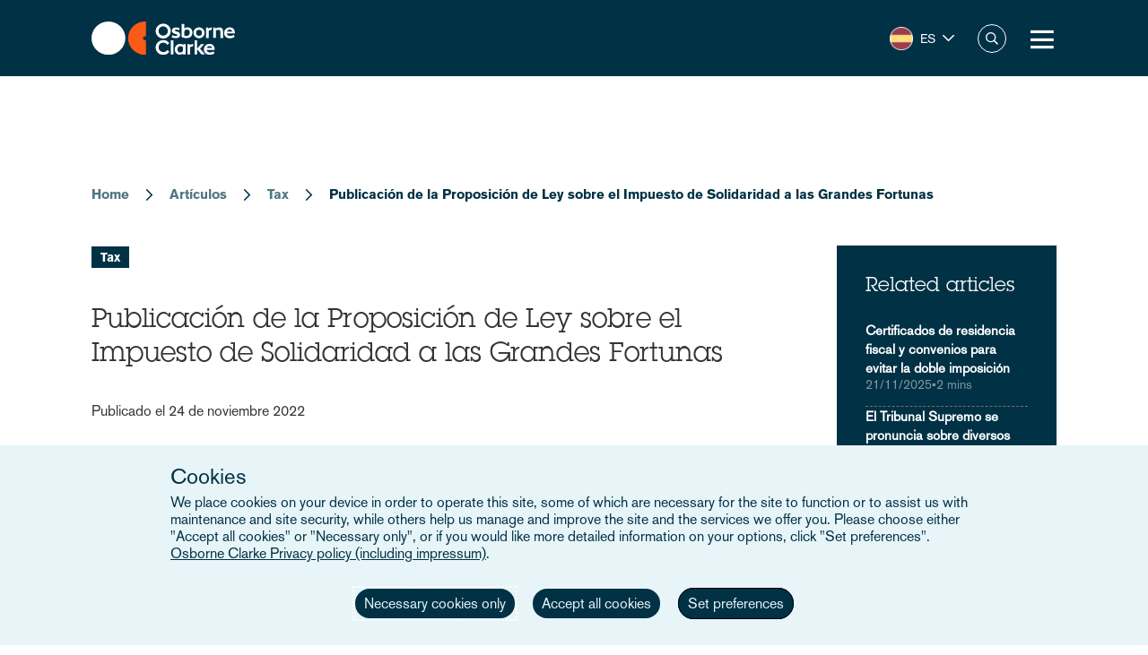

--- FILE ---
content_type: text/html; charset=UTF-8
request_url: https://www.osborneclarke.com/es/insights/publicacion-de-la-proposicion-de-ley-sobre-el-impuesto-de-solidaridad-las-grandes-fortunas
body_size: 17969
content:
<!DOCTYPE html>
<html lang="es" dir="ltr" prefix="content: http://purl.org/rss/1.0/modules/content/  dc: http://purl.org/dc/terms/  foaf: http://xmlns.com/foaf/0.1/  og: http://ogp.me/ns#  rdfs: http://www.w3.org/2000/01/rdf-schema#  schema: http://schema.org/  sioc: http://rdfs.org/sioc/ns#  sioct: http://rdfs.org/sioc/types#  skos: http://www.w3.org/2004/02/skos/core#  xsd: http://www.w3.org/2001/XMLSchema# ">
  <head>

    <meta charset="utf-8" />
<meta name="description" content="Este nuevo impuesto podría entrar en vigor antes del 31 de diciembre de 2022 y prevé recaudar hasta 1.500 millones de euros de acuerdo con las estimaciones del Gobierno de coalición." />
<link rel="canonical" href="https://www.osborneclarke.com/es/insights/publicacion-de-la-proposicion-de-ley-sobre-el-impuesto-de-solidaridad-las-grandes-fortunas" />
<meta name="robots" content="index, follow" />
<meta property="og:type" content="insights" />
<meta property="og:url" content="https://www.osborneclarke.com/es/insights/publicacion-de-la-proposicion-de-ley-sobre-el-impuesto-de-solidaridad-las-grandes-fortunas" />
<meta property="og:title" content="Publicación de la Proposición de Ley sobre el Impuesto de Solidaridad a las Grandes Fortunas" />
<meta property="og:description" content="Este nuevo impuesto podría entrar en vigor antes del 31 de diciembre de 2022 y prevé recaudar hasta 1.500 millones de euros de acuerdo con las estimaciones del Gobierno de coalición." />
<meta name="twitter:card" content="summary" />
<meta name="twitter:description" content="Este nuevo impuesto podría entrar en vigor antes del 31 de diciembre de 2022 y prevé recaudar hasta 1.500 millones de euros de acuerdo con las estimaciones del Gobierno de coalición." />
<meta name="twitter:site" content="@OsborneClarke" />
<meta name="twitter:title" content="Publicación de la Proposición de Ley sobre el Impuesto de Solidaridad a las Grandes Fortunas | Osborne Clarke" />
<meta name="google-site-verification" content="iPBiFPjPa_uhsNQ2BOqLNt5AxvhPeI1tLpFjBHhfSy4" />
<meta name="Generator" content="Drupal 11 (https://www.drupal.org)" />
<meta name="MobileOptimized" content="width" />
<meta name="HandheldFriendly" content="true" />
<meta name="viewport" content="width=device-width, initial-scale=1.0" />
<meta property="og:image" content="https://www.osborneclarke.com/themes/custom/osborneclarke/assets/images/OC_Logo.png" />
<meta property="og:image:url" content="https://www.osborneclarke.com/themes/custom/osborneclarke/assets/images/OC_Logo.png" />
<meta property="og:image:secure_url" content="https://www.osborneclarke.com/themes/custom/osborneclarke/assets/images/OC_Logo.png" />
<meta property="og:image:width" content="381" />
<meta property="og:image:height" content="123" />
<meta property="og:image:type" content="image/png" />
<script type="application/ld+json">{
    "@context": "https://schema.org",
    "@type": "Organization",
    "@id": "Osborne Clarke International Legal Practice",
    "name": "Osborne Clarke",
    "legalName": "Osborne Clarke LLP",
    "url": "https://www.osborneclarke.com",
    "logo": "https://www.osborneclarke.com/themes/custom/osborneclarke/assets/images/osborne_clarke_logo_sq_112.jpg",
    "description": "Osborne Clarke is an international law firm with offices across Europe, Asia and the US, helping clients succeed in tomorrow’s world.",
    "foundingDate": "1748",
    "contactPoint": [
        {
            "@type": "ContactPoint",
            "contactType": "customer service",
            "telephone": "+44 20 7105 7000",
            "areaServed": "GB",
            "availableLanguage": [
                "en"
            ]
        }
    ],
    "sameAs": [
        "https://www.linkedin.com/company/osborne-clarke/",
        "Osborne Clarke - an international legal practice",
        "Osborne Clarke (@OsborneClarke) on X"
    ]
}</script>
<script type="application/ld+json">{
    "@context": "https://schema.org",
    "@type": "NewsArticle",
    "mainEntityOfPage": {
        "@type": "WebPage",
        "@id": "https://www.osborneclarke.com/es/insights/publicacion-de-la-proposicion-de-ley-sobre-el-impuesto-de-solidaridad-las-grandes-fortunas"
    },
    "headline": "Publicación de la Proposición de Ley sobre el Impuesto de Solidaridad a las Grandes Fortunas",
    "description": "Se hace público el texto del nuevo Impuesto de Solidaridad a las Grandes Fortunas que los grupos parlamentarios socialista y de Unidas Podemos presentaron el 10 de noviembre de 2022 a través de varias enmiendas conjuntas a la Proposición de Ley por la cual se están tramitando en el Congreso de los Diputados los nuevos gravámenes extraordinarios a banca y energéticas.",
    "inLanguage": "es",
    "keywords": [
        "Tax"
    ],
    "image": [],
    "publisher": {
        "@type": "Organization",
        "name": "Osborne Clarke",
        "url": "https://www.osborneclarke.com",
        "logo": {
            "@type": "ImageObject",
            "url": "https://www.osborneclarke.com/themes/custom/osborneclarke/assets/images/osborne_clarke_logo_sq_112.jpg",
            "width": 112,
            "height": 112
        }
    },
    "datePublished": "2022-11-24T08:48:03+00:00",
    "dateModified": "2022-11-29T08:42:02+00:00",
    "wordCount": 1927,
    "about": "Tax"
}</script>
<link rel="icon" href="/themes/custom/osborneclarke/assets/images/icon.png" type="image/png" />
<link rel="alternate" hreflang="en" href="https://www.osborneclarke.com/insights/spain-publishes-bill-solidarity-tax-large-fortunes" />
<link rel="alternate" hreflang="es" href="https://www.osborneclarke.com/es/insights/publicacion-de-la-proposicion-de-ley-sobre-el-impuesto-de-solidaridad-las-grandes-fortunas" />
<script>window.a2a_config=window.a2a_config||{};a2a_config.callbacks=[];a2a_config.overlays=[];a2a_config.templates={};</script>

    <title>Publicación de la Proposición de Ley sobre el Impuesto de Solidaridad a las Grandes Fortunas | Osborne Clarke</title>


    <link rel="stylesheet" media="all" href="/sites/default/assets/css/css_99MSXAWtJk54Pr2O6oefIG1aPFYTnuKZHCwcmwRh460.css?delta=0&amp;language=es&amp;theme=osborneclarke&amp;include=[base64]" />
<link rel="stylesheet" media="all" href="/sites/default/assets/css/css_lh9sN29a9UWJeEmFPmw-uEXqSnLU-9I2oGfC9dRdtoM.css?delta=1&amp;language=es&amp;theme=osborneclarke&amp;include=[base64]" />

    
  </head>
  <body class="page-node-18773 page-node-insights alias--insights-publicacion-de-la-proposicion-de-ley-sobre-el-impuesto-de-solidaridad-las-grandes-fortunas">
        <a href="#main-content" class="visually-hidden focusable">
      Skip to main content
    </a>
    
      <div class="dialog-off-canvas-main-canvas" data-off-canvas-main-canvas>
    <div class="layout-container">
    <div class="OR1__white-background"></div>
    <div class="site-messages">
        <div class="nl-tracking">
            

<div>
    
    
                <div class="MO52" style="background-color: #75B39D">
        <div class="gw">
            <div class="gs MO52__container">
                <div class="MO52__image-wrapper">
                    <img src="/themes/custom/osborneclarke/assets/images/FW_IT_communications.png" alt="" class="MO52__image">
                </div>
                <div class="MO52__content">
                    <div class="MO52__title">Connect with one of our Dutch experts</div>
                    <div class="MO52__content__image-wrapper">
                        <img src="" alt="" class="MO52__image">
                    </div>
                </div>
                                    <div class="MO52__link">
                        <a
                            href="/lawyers?location=6395"
                            class="button transparent primary icon--chevron-right icon-after"
                            
                        >Get in touch</a>
                    </div>
                            </div>
        </div>
    </div>
    </div>
        </div>
            </div>

    
<header class="OR1" role="banner">
    <div class="OR1__main-header">
        <div class="gw">
            <div class="gs OR1__header-container">
                <div class="gr OR1__header-grid">
                    <div class="OR1__left-content">
                        <a title="Osborne Clarke" href="/es/locations/spain" class="OR1__header-logo">
                        <img src='/themes/custom/osborneclarke/assets/images/logo.svg' alt="Osborne Clarke">
                        </a>
                    </div>
                    <div class="OR1__right-content">
                        <div class="OR1__main-menu__container">
                                    

<div data-block-plugin-id="tb_megamenu_menu_block:main" class="MO81">
           <style type="text/css">
  .tbm.animate .tbm-item > .tbm-submenu, .tbm.animate.slide .tbm-item > .tbm-submenu > div {
    transition-delay: 0ms;  -webkit-transition-delay: 0ms;  -ms-transition-delay: 0ms;  -o-transition-delay: 0ms;  transition-duration: 700ms;  -webkit-transition-duration: 700ms;  -ms-transition-duration: 700ms;  -o-transition-duration: 700ms;
  }
</style>
<nav  class="tbm tbm-main tbm-arrows animate fading" id="8cdd109e-d14f-4409-9ca3-534f109ea346" data-breakpoint="1280" data-duration="700" data-delay="0" aria-label="main navigation">
      <button class="tbm-button" type="button" aria-label="Toggle Menu Button">
      <span class="tbm-button-container">
        <span></span>
        <span></span>
        <span></span>
        <span></span>
      </span>
    </button>
    <div class="tbm-collapse ">
    <ul  class="tbm-nav level-0 items-8" >
        <li  class="tbm-item level-1" aria-level="1" >
      <div class="tbm-link-container">
            <a href="/es/lawyers"  class="tbm-link level-1">
                People
          </a>
            </div>
    
</li>

          <li  class="tbm-item level-1 tbm-left tbm-item--has-dropdown" aria-level="1" >
      <div class="tbm-link-container">
            <span class="tbm-link level-1 no-link tbm-toggle" tabindex="0" aria-expanded="false">
                Expertise
          </span>
                <button class="tbm-submenu-toggle always-show"><span class="visually-hidden">Toggle submenu</span></button>
          </div>
    <div  class="tbm-submenu tbm-item-child">
      <div  class="tbm-row">
      <div  class="tbm-column span4">
  <div class="tbm-column-inner">
               <ul  class="tbm-subnav level-1 items-4">
        <li  class="tbm-item level-2 tbm-group" aria-level="2" >
      <div class="tbm-link-container">
            <a href="/es/node/22953"  class="tbm-link level-2 tbm-group-title" aria-expanded="false" target="_self">
                What our clients are talking about
          </a>
            </div>
    <div  class="tbm-group-container tbm-item-child">
      <div  class="tbm-row">
      <div  class="tbm-column span12">
  <div class="tbm-column-inner">
               <ul  class="tbm-subnav level-2 items-11">
        <li  class="tbm-item level-3" aria-level="3" >
      <div class="tbm-link-container">
            <a href="https://www.osborneclarke.com/what-our-clients-are-talking-about/succeeding-artificial-intelligence"  class="tbm-link level-3">
                Artificial intelligence
          </a>
            </div>
    
</li>

        <li  class="tbm-item level-3" aria-level="3" >
      <div class="tbm-link-container">
            <a href="https://www.osborneclarke.com/carbon-markets-natural-capital"  class="tbm-link level-3">
                Carbon markets and natural capital
          </a>
            </div>
    
</li>

        <li  class="tbm-item level-3" aria-level="3" >
      <div class="tbm-link-container">
            <a href="/es/node/26842"  class="tbm-link level-3">
                Data centres
          </a>
            </div>
    
</li>

        <li  class="tbm-item level-3" aria-level="3" >
      <div class="tbm-link-container">
            <a href="https://www.osborneclarke.com/what-our-clients-are-talking-about/digital-regulation"  class="tbm-link level-3">
                Digital regulation
          </a>
            </div>
    
</li>

        <li  class="tbm-item level-3" aria-level="3" >
      <div class="tbm-link-container">
            <a href="/es/node/25651"  class="tbm-link level-3">
                E-mobility
          </a>
            </div>
    
</li>

        <li  class="tbm-item level-3" aria-level="3" >
      <div class="tbm-link-container">
            <a href="/es/node/25387"  class="tbm-link level-3">
                Future foods
          </a>
            </div>
    
</li>

        <li  class="tbm-item level-3" aria-level="3" >
      <div class="tbm-link-container">
            <a href="https://www.osborneclarke.com/what-our-clients-are-talking-about/green-hydrogen"  class="tbm-link level-3">
                Green hydrogen
          </a>
            </div>
    
</li>

        <li  class="tbm-item level-3" aria-level="3" >
      <div class="tbm-link-container">
            <a href="https://www.osborneclarke.com/what-our-clients-are-talking-about/managing-greenwashing-risk"  class="tbm-link level-3">
                Greenwashing
          </a>
            </div>
    
</li>

        <li  class="tbm-item level-3" aria-level="3" >
      <div class="tbm-link-container">
            <a href="https://www.osborneclarke.com/what-our-clients-are-talking-about/optimising-logistics"  class="tbm-link level-3">
                Logistics
          </a>
            </div>
    
</li>

        <li  class="tbm-item level-3" aria-level="3" >
      <div class="tbm-link-container">
            <a href="https://www.osborneclarke.com/what-our-clients-are-talking-about/future-proofing-supply-chains"  class="tbm-link level-3">
                Supply chains
          </a>
            </div>
    
</li>

        <li  class="tbm-item level-3" aria-level="3" >
      <div class="tbm-link-container">
            <a href="https://www.osborneclarke.com/what-our-clients-are-talking-about"  class="tbm-link level-3">
                What our clients are talking about - Overview
          </a>
            </div>
    
</li>

  </ul>

      </div>
</div>

  </div>

  </div>

</li>

        <li  class="tbm-item level-2 tbm-group" aria-level="2" >
      <div class="tbm-link-container">
            <a href="/es/services"  class="tbm-link level-2 tbm-group-title" aria-expanded="false">
                Services
          </a>
            </div>
    <div  class="tbm-group-container tbm-item-child">
      <div  class="tbm-row">
      <div  class="tbm-column span12">
  <div class="tbm-column-inner">
               <ul  class="tbm-subnav level-2 items-15">
        <li  class="tbm-item level-3" aria-level="3" >
      <div class="tbm-link-container">
            <a href="/es/services/banking-and-finance"  class="tbm-link level-3">
                Banking and finance
          </a>
            </div>
    
</li>

        <li  class="tbm-item level-3" aria-level="3" >
      <div class="tbm-link-container">
            <a href="/es/services/commercial"  class="tbm-link level-3">
                Commercial
          </a>
            </div>
    
</li>

        <li  class="tbm-item level-3" aria-level="3" >
      <div class="tbm-link-container">
            <a href="/es/services/competition-and-antitrust-trade"  class="tbm-link level-3">
                Competition, antitrust and trade
          </a>
            </div>
    
</li>

        <li  class="tbm-item level-3" aria-level="3" >
      <div class="tbm-link-container">
            <a href="/es/services/corporate"  class="tbm-link level-3">
                Corporate
          </a>
            </div>
    
</li>

        <li  class="tbm-item level-3" aria-level="3" >
      <div class="tbm-link-container">
            <a href="/es/services/dispute-resolution"  class="tbm-link level-3">
                Dispute resolution
          </a>
            </div>
    
</li>

        <li  class="tbm-item level-3" aria-level="3" >
      <div class="tbm-link-container">
            <a href="/es/services/employment-and-pensions"  class="tbm-link level-3">
                Employment and pensions
          </a>
            </div>
    
</li>

        <li  class="tbm-item level-3" aria-level="3" >
      <div class="tbm-link-container">
            <a href="/es/services/esg-environmental-social-and-governance"  class="tbm-link level-3">
                ESG – Environmental, Social and Governance
          </a>
            </div>
    
</li>

        <li  class="tbm-item level-3" aria-level="3" >
      <div class="tbm-link-container">
            <a href="/es/services/infrastructure-services"  class="tbm-link level-3">
                Infrastructure services
          </a>
            </div>
    
</li>

        <li  class="tbm-item level-3" aria-level="3" >
      <div class="tbm-link-container">
            <a href="/es/services/intellectual-property"  class="tbm-link level-3">
                Intellectual property
          </a>
            </div>
    
</li>

        <li  class="tbm-item level-3" aria-level="3" >
      <div class="tbm-link-container">
            <a href="/es/services/it-and-data"  class="tbm-link level-3">
                IT and data
          </a>
            </div>
    
</li>

        <li  class="tbm-item level-3" aria-level="3" >
      <div class="tbm-link-container">
            <a href="/es/services/public-law"  class="tbm-link level-3">
                Public law
          </a>
            </div>
    
</li>

        <li  class="tbm-item level-3" aria-level="3" >
      <div class="tbm-link-container">
            <a href="/es/services/real-estate"  class="tbm-link level-3">
                Real estate
          </a>
            </div>
    
</li>

        <li  class="tbm-item level-3" aria-level="3" >
      <div class="tbm-link-container">
            <a href="/es/services/regulatory-and-compliance"  class="tbm-link level-3">
                Regulatory and compliance
          </a>
            </div>
    
</li>

        <li  class="tbm-item level-3" aria-level="3" >
      <div class="tbm-link-container">
            <a href="/es/services/tax"  class="tbm-link level-3">
                Tax
          </a>
            </div>
    
</li>

        <li  class="tbm-item level-3" aria-level="3" >
      <div class="tbm-link-container">
            <a href="/es/services"  class="tbm-link level-3">
                All Services
          </a>
            </div>
    
</li>

  </ul>

      </div>
</div>

  </div>

  </div>

</li>

        <li  class="tbm-item level-2 tbm-group" aria-level="2" >
      <div class="tbm-link-container">
            <a href="/es/sectors"  class="tbm-link level-2 tbm-group-title" aria-expanded="false">
                Sectors
          </a>
            </div>
    <div  class="tbm-group-container tbm-item-child">
      <div  class="tbm-row">
      <div  class="tbm-column span12">
  <div class="tbm-column-inner">
               <ul  class="tbm-subnav level-2 items-9">
        <li  class="tbm-item level-3" aria-level="3" >
      <div class="tbm-link-container">
            <a href="/es/sectors/energy-and-energy-transition"  class="tbm-link level-3">
                Energy and Energy Transition
          </a>
            </div>
    
</li>

        <li  class="tbm-item level-3" aria-level="3" >
      <div class="tbm-link-container">
            <a href="/es/sectors/financial-services"  class="tbm-link level-3">
                Financial Services
          </a>
            </div>
    
</li>

        <li  class="tbm-item level-3" aria-level="3" >
      <div class="tbm-link-container">
            <a href="/es/sectors/life-sciences-and-healthcare"  class="tbm-link level-3">
                Life Sciences and Healthcare
          </a>
            </div>
    
</li>

        <li  class="tbm-item level-3" aria-level="3" >
      <div class="tbm-link-container">
            <a href="/es/sectors/mobility-and-infrastructure"  class="tbm-link level-3">
                Mobility and Infrastructure
          </a>
            </div>
    
</li>

        <li  class="tbm-item level-3" aria-level="3" >
      <div class="tbm-link-container">
            <a href="/es/sectors/retail-and-consumer"  class="tbm-link level-3">
                Retail and Consumer 
          </a>
            </div>
    
</li>

        <li  class="tbm-item level-3" aria-level="3" >
      <div class="tbm-link-container">
            <a href="/es/sectors/technology-media-and-communications"  class="tbm-link level-3">
                Tech, Media and Comms
          </a>
            </div>
    
</li>

        <li  class="tbm-item level-3" aria-level="3" >
      <div class="tbm-link-container">
            <a href="/es/sectors/the-built-environment"  class="tbm-link level-3" title="The Built Environment">
                The Built Environment
          </a>
            </div>
    
</li>

        <li  class="tbm-item level-3" aria-level="3" >
      <div class="tbm-link-container">
            <a href="/es/sectors/workforce-solutions"  class="tbm-link level-3">
                Workforce Solutions
          </a>
            </div>
    
</li>

        <li  class="tbm-item level-3" aria-level="3" >
      <div class="tbm-link-container">
            <a href="/es/sectors"  class="tbm-link level-3">
                All sectors
          </a>
            </div>
    
</li>

  </ul>

      </div>
</div>

  </div>

  </div>

</li>

        <li  class="tbm-item level-2 tbm-group" aria-level="2" >
      <div class="tbm-link-container">
            <a href="/es/node/20098"  class="tbm-link level-2 tbm-group-title" aria-expanded="false">
                Transformation
          </a>
            </div>
    <div  class="tbm-group-container tbm-item-child">
      <div  class="tbm-row">
      <div  class="tbm-column span12">
  <div class="tbm-column-inner">
               <ul  class="tbm-subnav level-2 items-4">
        <li  class="tbm-item level-3" aria-level="3" >
      <div class="tbm-link-container">
            <a href="https://www.osborneclarke.com/transformation"  class="tbm-link level-3">
                Transformation drivers overview
          </a>
            </div>
    
</li>

        <li  class="tbm-item level-3" aria-level="3" >
      <div class="tbm-link-container">
            <a href="/es/transformation/digitalisation"  class="tbm-link level-3">
                Digitalisation
          </a>
            </div>
    
</li>

        <li  class="tbm-item level-3" aria-level="3" >
      <div class="tbm-link-container">
            <a href="/es/transformation/urban-dynamics"  class="tbm-link level-3">
                Urban Dynamics
          </a>
            </div>
    
</li>

        <li  class="tbm-item level-3" aria-level="3" >
      <div class="tbm-link-container">
            <a href="/es/transformation/decarbonisation"  class="tbm-link level-3">
                Decarbonisation
          </a>
            </div>
    
</li>

  </ul>

      </div>
</div>

  </div>

  </div>

</li>

  </ul>

      </div>
</div>

      <div  class="tbm-column span4">
  <div class="tbm-column-inner">
                 <div  class="tbm-block">
    <div class="block-inner">
      
    <div id="block-fixed-block-contentmenu-details-expertise" data-block-plugin-id="fixed_block_content:menu_details_expertise" class="MO79">
        <p class="MO79__title">Expertise</p>
        <p class="MO79__description">We combine legal expertise with sector understanding and insight into the transformational trends impacting businesses today – and tomorrow.</p>

            </div>

    </div>
  </div>

      </div>
</div>

      <div  class="tbm-column span4">
  <div class="tbm-column-inner">
                 <div  class="tbm-block">
    <div class="block-inner">
      
    <div id="block-fixed-block-contentmenu-featured-expertise" data-block-plugin-id="fixed_block_content:menu_featured_expertise" class="MO80">
        <a class="MO80__link" href="https://wave.osborneclarke.com">
            <p class="MO80__link-label">Read now</p>
            <img class="MO80__link-image" src="https://oc-static.poweredbyproctors.co.uk/public/images/25/06/11/MEGA-NAV-BANNER_OSB.DRW_.002-WAVE-side-crop-feature-menu.png?VersionId=eBKEQli_UzZK4FugAV_uaOuz1hCutdkc" alt="Wave - emerging legal trends in digitalisation" loading="lazy"/>
        </a>
    </div>

    </div>
  </div>

      </div>
</div>

  </div>

  </div>

</li>

        <li  class="tbm-item level-1" aria-level="1" >
      <div class="tbm-link-container">
            <a href="https://www.osborneclarke.com/solutions"  class="tbm-link level-1" title="Transforming relationships with shared technology">
                Osborne Clarke Solutions
          </a>
            </div>
    
</li>

          <li  class="tbm-item level-1 tbm-item--has-dropdown" aria-level="1" >
      <div class="tbm-link-container">
            <span class="tbm-link level-1 no-link tbm-toggle" tabindex="0" aria-expanded="false">
                Insights
          </span>
                <button class="tbm-submenu-toggle always-show"><span class="visually-hidden">Toggle submenu</span></button>
          </div>
    <div  class="tbm-submenu tbm-item-child">
      <div  class="tbm-row">
      <div  class="tbm-column span4">
  <div class="tbm-column-inner">
               <ul  class="tbm-subnav level-1 items-8">
        <li  class="tbm-item level-2" aria-level="2" >
      <div class="tbm-link-container">
            <a href="/es/node/33"  class="tbm-link level-2">
                Headlines
          </a>
            </div>
    
</li>

          <li  class="tbm-item level-2 tbm-group" aria-level="2" >
      <div class="tbm-link-container">
            <span class="tbm-link level-2 no-link tbm-group-title" tabindex="0" aria-expanded="false">
                Transformation
          </span>
            </div>
    <div  class="tbm-group-container tbm-item-child">
      <div  class="tbm-row">
      <div  class="tbm-column span12">
  <div class="tbm-column-inner">
               <ul  class="tbm-subnav level-2 items-3">
        <li  class="tbm-item level-3" aria-level="3" >
      <div class="tbm-link-container">
            <a href="/es/transformation/decarbonisation"  class="tbm-link level-3">
                Decarbonisation
          </a>
            </div>
    
</li>

        <li  class="tbm-item level-3" aria-level="3" >
      <div class="tbm-link-container">
            <a href="/es/transformation/digitalisation"  class="tbm-link level-3">
                Digitalisation
          </a>
            </div>
    
</li>

        <li  class="tbm-item level-3" aria-level="3" >
      <div class="tbm-link-container">
            <a href="/es/transformation/urban-dynamics"  class="tbm-link level-3">
                Urban Dynamics
          </a>
            </div>
    
</li>

  </ul>

      </div>
</div>

  </div>

  </div>

</li>

          <li  class="tbm-item level-2 tbm-group" aria-level="2" >
      <div class="tbm-link-container">
            <span class="tbm-link level-2 no-link tbm-group-title" tabindex="0" aria-expanded="false">
                Insights: sector
          </span>
            </div>
    <div  class="tbm-group-container tbm-item-child">
      <div  class="tbm-row">
      <div  class="tbm-column span12">
  <div class="tbm-column-inner">
               <ul  class="tbm-subnav level-2 items-8">
        <li  class="tbm-item level-3" aria-level="3" >
      <div class="tbm-link-container">
            <a href="/es/insights/sectors/energy-and-energy-transition"  class="tbm-link level-3">
                Energy and Energy Transition
          </a>
            </div>
    
</li>

        <li  class="tbm-item level-3" aria-level="3" >
      <div class="tbm-link-container">
            <a href="/es/insights/sectors/financial-services"  class="tbm-link level-3">
                Financial services
          </a>
            </div>
    
</li>

        <li  class="tbm-item level-3" aria-level="3" >
      <div class="tbm-link-container">
            <a href="/es/insights/sectors/life-sciences-and-healthcare"  class="tbm-link level-3">
                Life Sciences and Healthcare
          </a>
            </div>
    
</li>

        <li  class="tbm-item level-3" aria-level="3" >
      <div class="tbm-link-container">
            <a href="/es/insights/sectors/the-built-environment"  class="tbm-link level-3">
                The Built Environment
          </a>
            </div>
    
</li>

        <li  class="tbm-item level-3" aria-level="3" >
      <div class="tbm-link-container">
            <a href="/es/insights/sectors/retail-and-consumer"  class="tbm-link level-3">
                Retail and Consumer 
          </a>
            </div>
    
</li>

        <li  class="tbm-item level-3" aria-level="3" >
      <div class="tbm-link-container">
            <a href="/es/insights/sectors/technology-media-and-communications"  class="tbm-link level-3">
                Tech, Media and Comms
          </a>
            </div>
    
</li>

        <li  class="tbm-item level-3" aria-level="3" >
      <div class="tbm-link-container">
            <a href="/es/insights/sectors/mobility-and-infrastructure"  class="tbm-link level-3">
                Mobility and Infrastructure
          </a>
            </div>
    
</li>

        <li  class="tbm-item level-3" aria-level="3" >
      <div class="tbm-link-container">
            <a href="/es/insights/sectors/workforce-solutions"  class="tbm-link level-3">
                Workforce Solutions
          </a>
            </div>
    
</li>

  </ul>

      </div>
</div>

  </div>

  </div>

</li>

          <li  class="tbm-item level-2 tbm-group" aria-level="2" >
      <div class="tbm-link-container">
            <span class="tbm-link level-2 no-link tbm-group-title" tabindex="0" aria-expanded="false">
                Insights: service
          </span>
            </div>
    <div  class="tbm-group-container tbm-item-child">
      <div  class="tbm-row">
      <div  class="tbm-column span12">
  <div class="tbm-column-inner">
               <ul  class="tbm-subnav level-2 items-13">
        <li  class="tbm-item level-3" aria-level="3" >
      <div class="tbm-link-container">
            <a href="/es/insights/services/banking-and-finance"  class="tbm-link level-3">
                Banking and finance
          </a>
            </div>
    
</li>

        <li  class="tbm-item level-3" aria-level="3" >
      <div class="tbm-link-container">
            <a href="/es/insights/services/commercial"  class="tbm-link level-3">
                Commercial
          </a>
            </div>
    
</li>

        <li  class="tbm-item level-3" aria-level="3" >
      <div class="tbm-link-container">
            <a href="/es/insights/services/competition-and-antitrust-trade"  class="tbm-link level-3">
                Competition, antitrust and trade
          </a>
            </div>
    
</li>

        <li  class="tbm-item level-3" aria-level="3" >
      <div class="tbm-link-container">
            <a href="/es/insights/services/corporate"  class="tbm-link level-3">
                Corporate
          </a>
            </div>
    
</li>

        <li  class="tbm-item level-3" aria-level="3" >
      <div class="tbm-link-container">
            <a href="/es/insights/services/dispute-resolution"  class="tbm-link level-3">
                Dispute resolution
          </a>
            </div>
    
</li>

        <li  class="tbm-item level-3" aria-level="3" >
      <div class="tbm-link-container">
            <a href="/es/insights/services/employment-and-pensions"  class="tbm-link level-3">
                Employment and pensions
          </a>
            </div>
    
</li>

        <li  class="tbm-item level-3" aria-level="3" >
      <div class="tbm-link-container">
            <a href="/es/insights/services/esg-environmental-social-and-governance"  class="tbm-link level-3">
                ESG - Environmental, Social and Governance
          </a>
            </div>
    
</li>

        <li  class="tbm-item level-3" aria-level="3" >
      <div class="tbm-link-container">
            <a href="/es/insights/services/infrastructure-services"  class="tbm-link level-3">
                Infrastructure services
          </a>
            </div>
    
</li>

        <li  class="tbm-item level-3" aria-level="3" >
      <div class="tbm-link-container">
            <a href="/es/insights/services/intellectual-property"  class="tbm-link level-3">
                Intellectual property
          </a>
            </div>
    
</li>

        <li  class="tbm-item level-3" aria-level="3" >
      <div class="tbm-link-container">
            <a href="/es/insights/services/it-and-data"  class="tbm-link level-3">
                IT and Data
          </a>
            </div>
    
</li>

        <li  class="tbm-item level-3" aria-level="3" >
      <div class="tbm-link-container">
            <a href="/es/insights/services/real-estate"  class="tbm-link level-3">
                Real Estate
          </a>
            </div>
    
</li>

        <li  class="tbm-item level-3" aria-level="3" >
      <div class="tbm-link-container">
            <a href="/es/insights/services/regulatory-and-compliance"  class="tbm-link level-3">
                Regulatory and Compliance
          </a>
            </div>
    
</li>

        <li  class="tbm-item level-3" aria-level="3" >
      <div class="tbm-link-container">
            <a href="/es/insights/services/tax"  class="tbm-link level-3">
                Tax
          </a>
            </div>
    
</li>

  </ul>

      </div>
</div>

  </div>

  </div>

</li>

          <li  class="tbm-item level-2 tbm-group" aria-level="2" >
      <div class="tbm-link-container">
            <span class="tbm-link level-2 no-link tbm-group-title" tabindex="0" aria-expanded="false">
                Key topics
          </span>
            </div>
    <div  class="tbm-group-container tbm-item-child">
      <div  class="tbm-row">
      <div  class="tbm-column span12">
  <div class="tbm-column-inner">
               <ul  class="tbm-subnav level-2 items-15">
        <li  class="tbm-item level-3" aria-level="3" >
      <div class="tbm-link-container">
            <a href="/es/insights/topics/artificial-intelligence-ai"  class="tbm-link level-3">
                Artificial Intelligence
          </a>
            </div>
    
</li>

        <li  class="tbm-item level-3" aria-level="3" >
      <div class="tbm-link-container">
            <a href="https://www.osborneclarke.com/insights/topics/blockchain/"  class="tbm-link level-3">
                Blockchain
          </a>
            </div>
    
</li>

        <li  class="tbm-item level-3" aria-level="3" >
      <div class="tbm-link-container">
            <a href="https://www.osborneclarke.com/insights/topics/brexit/"  class="tbm-link level-3">
                Brexit
          </a>
            </div>
    
</li>

        <li  class="tbm-item level-3" aria-level="3" >
      <div class="tbm-link-container">
            <a href="https://www.osborneclarke.com/topics/digital-markets-competition-and-consumers-act-dmcca"  class="tbm-link level-3">
                DMCCA
          </a>
            </div>
    
</li>

        <li  class="tbm-item level-3" aria-level="3" >
      <div class="tbm-link-container">
            <a href="https://www.osborneclarke.com/de/insights/topics/elektromobilitaet/"  class="tbm-link level-3">
                E-mobility
          </a>
            </div>
    
</li>

        <li  class="tbm-item level-3" aria-level="3" >
      <div class="tbm-link-container">
            <a href="https://www.osborneclarke.com/insights/topics/european-electronic-communication-code/"  class="tbm-link level-3">
                European Electronic Communication Code
          </a>
            </div>
    
</li>

        <li  class="tbm-item level-3" aria-level="3" >
      <div class="tbm-link-container">
            <a href="https://www.osborneclarke.com/insights/topics/general-data-protection-regulation-gdpr/"  class="tbm-link level-3">
                GDPR
          </a>
            </div>
    
</li>

        <li  class="tbm-item level-3" aria-level="3" >
      <div class="tbm-link-container">
            <a href="https://www.osborneclarke.com/insights/topics/knowledge-notes/"  class="tbm-link level-3">
                Knowledge Notes
          </a>
            </div>
    
</li>

        <li  class="tbm-item level-3" aria-level="3" >
      <div class="tbm-link-container">
            <a href="https://www.osborneclarke.com/insights/topics/online-safety/"  class="tbm-link level-3">
                Online Safety
          </a>
            </div>
    
</li>

        <li  class="tbm-item level-3" aria-level="3" >
      <div class="tbm-link-container">
            <a href="https://www.osborneclarke.com/insights/topics/regulatory-outlook/"  class="tbm-link level-3">
                Regulatory Outlook
          </a>
            </div>
    
</li>

        <li  class="tbm-item level-3" aria-level="3" >
      <div class="tbm-link-container">
            <a href="https://www.osborneclarke.com/insights/topics/sanctions-ownership-and-related-issues"  class="tbm-link level-3">
                Sanctions, ownership and related issues
          </a>
            </div>
    
</li>

        <li  class="tbm-item level-3" aria-level="3" >
      <div class="tbm-link-container">
            <a href="https://www.osborneclarke.com/what-our-clients-are-talking-about/future-proofing-supply-chains"  class="tbm-link level-3">
                Supply chains
          </a>
            </div>
    
</li>

        <li  class="tbm-item level-3" aria-level="3" >
      <div class="tbm-link-container">
            <a href="https://www.osborneclarke.com/insights/topics/decarbonising-tech"  class="tbm-link level-3">
                Sustainable disruption: 12 decarbonising technologies for cities
          </a>
            </div>
    
</li>

        <li  class="tbm-item level-3" aria-level="3" >
      <div class="tbm-link-container">
            <a href="https://www.osborneclarke.com/insights/topics/metaverse/"  class="tbm-link level-3">
                The metaverse
          </a>
            </div>
    
</li>

        <li  class="tbm-item level-3" aria-level="3" >
      <div class="tbm-link-container">
            <a href="https://www.osborneclarke.com/insights/topics/new-deal-consumers/"  class="tbm-link level-3">
                The New Deal for Consumers
          </a>
            </div>
    
</li>

  </ul>

      </div>
</div>

  </div>

  </div>

</li>

        <li  class="tbm-item level-2" aria-level="2" >
      <div class="tbm-link-container">
            <a href="/es/insights/all-insights"  class="tbm-link level-2">
                All insights
          </a>
            </div>
    
</li>

  </ul>

      </div>
</div>

      <div  class="tbm-column span4">
  <div class="tbm-column-inner">
                 <div  class="tbm-block">
    <div class="block-inner">
      
    <div id="block-fixed-block-contentmenu-details-news-and-insights" data-block-plugin-id="fixed_block_content:menu_details_news_and_insights" class="MO79">
        <p class="MO79__title">Insights</p>
        <p class="MO79__description">Timely updates and industry-leading Insights – ensuring you receive content you need to help you drive your business forward.</p>

                    <a class="MO79__link" href="/es/insights/all-insights">ALL INSIGHTS</a>
            </div>

    </div>
  </div>

      </div>
</div>

      <div  class="tbm-column span4">
  <div class="tbm-column-inner">
                 <div  class="tbm-block">
    <div class="block-inner">
      
    <div id="block-fixed-block-contentmenu-featured-news-and-insights" data-block-plugin-id="fixed_block_content:menu_featured_news_and_insights" class="MO80">
        <a class="MO80__link" href="https://digitalregulation.osborneclarke.com/">
            <p class="MO80__link-label">What&#039;s on the horizon for Digital Regulation?</p>
            <img class="MO80__link-image" src="https://oc-static.poweredbyproctors.co.uk/public/images/24/12/17/DigiregTimelineicon.png?VersionId=TB42UbBE9N5Zz12CDaep5mfuqqwwcBIv" alt="digireg" loading="lazy"/>
        </a>
    </div>

    </div>
  </div>

      </div>
</div>

  </div>

  </div>

</li>

        <li  class="tbm-item level-1" aria-level="1" >
      <div class="tbm-link-container">
            <a href="/es/news"  class="tbm-link level-1">
                News
          </a>
            </div>
    
</li>

        <li  class="tbm-item level-1" aria-level="1" >
      <div class="tbm-link-container">
            <a href="/es/insights/events"  class="tbm-link level-1">
                Events
          </a>
            </div>
    
</li>

          <li  class="tbm-item level-1 tbm-item--has-dropdown" aria-level="1" >
      <div class="tbm-link-container">
            <span class="tbm-link level-1 no-link tbm-toggle" tabindex="0" aria-expanded="false">
                Careers
          </span>
                <button class="tbm-submenu-toggle always-show"><span class="visually-hidden">Toggle submenu</span></button>
          </div>
    <div  class="tbm-submenu tbm-item-child">
      <div  class="tbm-row">
      <div  class="tbm-column span8">
  <div class="tbm-column-inner">
               <ul  class="tbm-subnav level-1 items-11">
        <li  class="tbm-item level-2" aria-level="2" >
      <div class="tbm-link-container">
            <a href="/es/node/18477"  class="tbm-link level-2">
                Careers in Belgium
          </a>
            </div>
    
</li>

        <li  class="tbm-item level-2" aria-level="2" >
      <div class="tbm-link-container">
            <a href="/es/node/18540"  class="tbm-link level-2">
                Careers in France
          </a>
            </div>
    
</li>

        <li  class="tbm-item level-2" aria-level="2" >
      <div class="tbm-link-container">
            <a href="https://www.osborneclarke.de/de/"  class="tbm-link level-2">
                Careers in Germany
          </a>
            </div>
    
</li>

        <li  class="tbm-item level-2" aria-level="2" >
      <div class="tbm-link-container">
            <a href="/es/node/16827"  class="tbm-link level-2">
                Careers in Italy
          </a>
            </div>
    
</li>

        <li  class="tbm-item level-2" aria-level="2" >
      <div class="tbm-link-container">
            <a href="/es/node/18457"  class="tbm-link level-2">
                Careers in Poland
          </a>
            </div>
    
</li>

        <li  class="tbm-item level-2" aria-level="2" >
      <div class="tbm-link-container">
            <a href="/careers/careers-in-spain"  class="tbm-link level-2">
                Careers in Spain
          </a>
            </div>
    
</li>

        <li  class="tbm-item level-2" aria-level="2" >
      <div class="tbm-link-container">
            <a href="/es/node/24611"  class="tbm-link level-2">
                Careers in Sweden
          </a>
            </div>
    
</li>

        <li  class="tbm-item level-2" aria-level="2" >
      <div class="tbm-link-container">
            <a href="https://werkenbij.osborneclarke.nl/"  class="tbm-link level-2">
                Careers in the Netherlands
          </a>
            </div>
    
</li>

        <li  class="tbm-item level-2" aria-level="2" >
      <div class="tbm-link-container">
            <a href="/es/node/18542"  class="tbm-link level-2">
                Careers in the UK
          </a>
            </div>
    
</li>

        <li  class="tbm-item level-2" aria-level="2" >
      <div class="tbm-link-container">
            <a href="/es/node/18511"  class="tbm-link level-2">
                Careers in the US
          </a>
            </div>
    
</li>

        <li  class="tbm-item level-2" aria-level="2" >
      <div class="tbm-link-container">
            <a href="https://www.osborneclarke.com/careers"  class="tbm-link level-2">
                View all careers
          </a>
            </div>
    
</li>

  </ul>

      </div>
</div>

      <div  class="tbm-column span4">
  <div class="tbm-column-inner">
                 <div  class="tbm-block">
    <div class="block-inner">
      
    <div id="block-fixed-block-contentmenu-details-careers" data-block-plugin-id="fixed_block_content:menu_details_careers" class="MO79">
        <p class="MO79__title">Careers</p>
        <p class="MO79__description">The working world has changed. We&#039;ve changed with it, by evolving flexible and imaginative approaches to everyone&#039;s work - and life - needs</p>

                    <a class="MO79__link" href="/careers/">Work with us</a>
            </div>

    </div>
  </div>

      </div>
</div>

  </div>

  </div>

</li>

          <li  class="tbm-item level-1 tbm-item--has-dropdown" aria-level="1" >
      <div class="tbm-link-container">
            <span class="tbm-link level-1 no-link tbm-toggle" tabindex="0" aria-expanded="false">
                About us
          </span>
                <button class="tbm-submenu-toggle always-show"><span class="visually-hidden">Toggle submenu</span></button>
          </div>
    <div  class="tbm-submenu tbm-item-child">
      <div  class="tbm-row">
      <div  class="tbm-column span12">
  <div class="tbm-column-inner">
               <ul  class="tbm-subnav level-1 items-4">
        <li  class="tbm-item level-2" aria-level="2" >
      <div class="tbm-link-container">
            <a href="https://www.osborneclarke.com/about-us"  class="tbm-link level-2">
                About us
          </a>
            </div>
    
</li>

        <li  class="tbm-item level-2" aria-level="2" >
      <div class="tbm-link-container">
            <a href="/es/news"  class="tbm-link level-2" target="_self">
                News
          </a>
            </div>
    
</li>

        <li  class="tbm-item level-2" aria-level="2" >
      <div class="tbm-link-container">
            <a href="/es/news/results"  class="tbm-link level-2">
                Noticias
          </a>
            </div>
    
</li>

        <li  class="tbm-item level-2" aria-level="2" >
      <div class="tbm-link-container">
            <a href="https://www.osborneclarke.com/for-good"  class="tbm-link level-2">
                Osborne Clarke For Good
          </a>
            </div>
    
</li>

  </ul>

      </div>
</div>

  </div>

  </div>

</li>

  </ul>

      </div>
  </nav>

<script>
if (window.matchMedia("(max-width: 1280px)").matches) {
  document.getElementById("8cdd109e-d14f-4409-9ca3-534f109ea346").classList.add('tbm--mobile');
}


</script>

    </div>

                            </div>
                        <div class="OR1__location-selector__container">
                                    <div class="MO64 oc-megamenu">
    <div class="MO64__toggle-container" tabindex="0" role="button" aria-expanded="false" aria-label="Locations">
        <span class="tbm-link MO64__toggle-text icon--chevron-down icon-after">Países</span>
    </div>
    <div class="MO64__dropdown-container">
        <button class="oc-menu-back">BACK</button>
        <div class="MO64__menu-grid">
                            
<div id="block-oclocationslist" data-block-plugin-id="block_content:ffac98bb-4e23-4b49-95b4-78452ea4965b" class="block-oclocationslist">
    
    
            

            <div class="field field--name-field-locations field--type-entity-reference-revisions field--label-hidden field__item">
                                                                                                                                                                                    

    <div>
                        <div class="MO43">
        <div class="MO43__top__container">
            <div class="MO43__title">Around the world</div>
                            <div class="MO43__image">
                    <img src="/themes/custom/osborneclarke/assets/images/globe-icon.svg" alt="">
                </div>
                    </div>
                            

<ul class="MO63 list--unstyled">
                        <li class="MO63__location">
                <h3 class="MO63__location__title flag--belgium">Belgium</h3>
                                    <ul class="MO63__languages list--unstyled">
                                                                                            <li class="MO63__languages__item">
                                        <a class="MO63__languages__link MO63__languages__link--international" href="/locations/belgium">
                                            <span>
                                                International
                                            </span>
                                        </a>
                                    </li>
                                                                            </ul>
                            </li>
                                <li class="MO63__location">
                <h3 class="MO63__location__title flag--china">China</h3>
                                    <ul class="MO63__languages list--unstyled">
                                                                                            <li class="MO63__languages__item">
                                        <a class="MO63__languages__link MO63__languages__link--international" href="/locations/china">
                                            <span>
                                                International
                                            </span>
                                        </a>
                                    </li>
                                                                            </ul>
                            </li>
                                <li class="MO63__location">
                <h3 class="MO63__location__title flag--france">France</h3>
                                    <ul class="MO63__languages list--unstyled">
                                                                                            <li class="MO63__languages__item">
                                        <a class="MO63__languages__link" href="/fr/locations/france">
                                            <span>
                                                French
                                            </span>
                                        </a>
                                    </li>
                                                                                                                            <li class="MO63__languages__item">
                                        <a class="MO63__languages__link MO63__languages__link--international" href="/locations/france">
                                            <span>
                                                International
                                            </span>
                                        </a>
                                    </li>
                                                                            </ul>
                            </li>
                                <li class="MO63__location">
                <h3 class="MO63__location__title flag--germany">Germany</h3>
                                    <ul class="MO63__languages list--unstyled">
                                                                                            <li class="MO63__languages__item">
                                        <a class="MO63__languages__link" href="/de/locations/germany">
                                            <span>
                                                German
                                            </span>
                                        </a>
                                    </li>
                                                                                                                            <li class="MO63__languages__item">
                                        <a class="MO63__languages__link MO63__languages__link--international" href="/locations/germany">
                                            <span>
                                                International
                                            </span>
                                        </a>
                                    </li>
                                                                            </ul>
                            </li>
                                <li class="MO63__location">
                <h3 class="MO63__location__title flag--india">India</h3>
                            </li>
                                <li class="MO63__location">
                <h3 class="MO63__location__title flag--italy">Italy</h3>
                                    <ul class="MO63__languages list--unstyled">
                                                                                            <li class="MO63__languages__item">
                                        <a class="MO63__languages__link" href="/it/locations/italia">
                                            <span>
                                                Italian
                                            </span>
                                        </a>
                                    </li>
                                                                                                                            <li class="MO63__languages__item">
                                        <a class="MO63__languages__link MO63__languages__link--international" href="/locations/italy">
                                            <span>
                                                International
                                            </span>
                                        </a>
                                    </li>
                                                                            </ul>
                            </li>
                                <li class="MO63__location">
                <h3 class="MO63__location__title flag--poland">Poland</h3>
                                    <ul class="MO63__languages list--unstyled">
                                                                                            <li class="MO63__languages__item">
                                        <a class="MO63__languages__link" href="/pl/locations/poland">
                                            <span>
                                                Polish
                                            </span>
                                        </a>
                                    </li>
                                                                                                                            <li class="MO63__languages__item">
                                        <a class="MO63__languages__link MO63__languages__link--international" href="/locations/poland">
                                            <span>
                                                International
                                            </span>
                                        </a>
                                    </li>
                                                                            </ul>
                            </li>
                                <li class="MO63__location">
                <h3 class="MO63__location__title flag--singapore">Singapore</h3>
                                    <ul class="MO63__languages list--unstyled">
                                                                                            <li class="MO63__languages__item">
                                        <a class="MO63__languages__link MO63__languages__link--international" href="/locations/singapore">
                                            <span>
                                                International
                                            </span>
                                        </a>
                                    </li>
                                                                            </ul>
                            </li>
                                <li class="MO63__location">
                <h3 class="MO63__location__title flag--spain">Spain</h3>
                                    <ul class="MO63__languages list--unstyled">
                                                                                            <li class="MO63__languages__item">
                                        <a class="MO63__languages__link" href="/es/locations/spain">
                                            <span>
                                                Spanish
                                            </span>
                                        </a>
                                    </li>
                                                                                                                            <li class="MO63__languages__item">
                                        <a class="MO63__languages__link MO63__languages__link--international" href="/locations/spain">
                                            <span>
                                                International
                                            </span>
                                        </a>
                                    </li>
                                                                            </ul>
                            </li>
                                <li class="MO63__location">
                <h3 class="MO63__location__title flag--sweden">Sweden</h3>
                                    <ul class="MO63__languages list--unstyled">
                                                                                            <li class="MO63__languages__item">
                                        <a class="MO63__languages__link MO63__languages__link--international" href="/locations/sweden">
                                            <span>
                                                International
                                            </span>
                                        </a>
                                    </li>
                                                                            </ul>
                            </li>
                                <li class="MO63__location">
                <h3 class="MO63__location__title flag--the_netherlands">The Netherlands</h3>
                                    <ul class="MO63__languages list--unstyled">
                                                                                            <li class="MO63__languages__item">
                                        <a class="MO63__languages__link" href="/nl/locations/the-netherlands">
                                            <span>
                                                Dutch
                                            </span>
                                        </a>
                                    </li>
                                                                                                                            <li class="MO63__languages__item">
                                        <a class="MO63__languages__link MO63__languages__link--international" href="/locations/the-netherlands">
                                            <span>
                                                International
                                            </span>
                                        </a>
                                    </li>
                                                                            </ul>
                            </li>
                                <li class="MO63__location">
                <h3 class="MO63__location__title flag--uk">UK</h3>
                                    <ul class="MO63__languages list--unstyled">
                                                                                            <li class="MO63__languages__item">
                                        <a class="MO63__languages__link MO63__languages__link--international" href="/locations/uk">
                                            <span>
                                                International
                                            </span>
                                        </a>
                                    </li>
                                                                            </ul>
                            </li>
                                <li class="MO63__location">
                <h3 class="MO63__location__title flag--usa">USA</h3>
                                    <ul class="MO63__languages list--unstyled">
                                                                                            <li class="MO63__languages__item">
                                        <a class="MO63__languages__link MO63__languages__link--international" href="/locations/usa">
                                            <span>
                                                International
                                            </span>
                                        </a>
                                    </li>
                                                                            </ul>
                            </li>
            </ul>

                                    <div class="MO43__link">
                <a
                    href="/locations"
                    class="primary icon--right-chevron-circle icon-after"
                    
                >View All Locations</a>
            </div>
            </div>
            </div>
</div>
      
    </div>

                    </div>
    </div>
</div>
                            </div>
                                                    <div class="OR1__language-selector__container">
                                                    <div class="language-switcher-language-url" role="navigation" data-block-plugin-id="language_block:language_content">
  
    
      

        <div class="language__switcher--links"><a href="/insights/spain-publishes-bill-solidarity-tax-large-fortunes" class="language-link" hreflang="en" data-drupal-link-system-path="node/18773">en</a></div>
                        <div class="language__switcher--links"><span class="language-link language-link--untranslated">nl</span></div>
                        <div class="language__switcher--links"><span class="language-link language-link--untranslated">fr</span></div>
                        <div class="language__switcher--links"><span class="language-link language-link--untranslated">de</span></div>
                        <div class="language__switcher--links"><span class="language-link language-link--untranslated">it</span></div>
                                            <div class="language__switcher--links"><a href="/es/insights/publicacion-de-la-proposicion-de-ley-sobre-el-impuesto-de-solidaridad-las-grandes-fortunas" class="language-link is-active" hreflang="es" data-drupal-link-system-path="node/18773" aria-current="page">es</a></div>
                        <div class="language__switcher--links"><span class="language-link language-link--untranslated">sv</span></div>
                        <div class="language__switcher--links"><span class="language-link language-link--untranslated">pl</span></div>
                


<div class="MO46 oc-megamenu">
    <div class="MO46__current__language MO46__dropdown-js" tabindex="0" role="button" aria-expanded="false" aria-label="toggle menu">
                                <img src="/themes/custom/osborneclarke/assets/images/flag/es.png" alt="ES Flag">
            <span class="tbm-link icon--chevron-down icon-after">es</span>
            </div>
    <div class="MO46__dropdown-container">
        <div class="MO46__menu-grid">
            <ul class="MO46__list list--unstyled MO46__collapsible-js">
                                                        <li class="tbm-link MO46__language-item  ">
                                                    <a href="/insights/spain-publishes-bill-solidarity-tax-large-fortunes" class="MO46__language-link">
                                                                    <span class="MO46__international icon--oc-globe "></span>
                                                                <span class="MO46__language-code">en</span>
                                <span class="MO46__language-label">International English</span>
                            </a>
                                            </li>
                                                                                                                                                                                                                            <li class="tbm-link MO46__language-item is-active ">
                                                    <a href="/es/insights/publicacion-de-la-proposicion-de-ley-sobre-el-impuesto-de-solidaridad-las-grandes-fortunas" class="MO46__language-link">
                                                                                                <img src="/themes/custom/osborneclarke/assets/images/flag/es.png" alt="es Flag" class="MO46__language-icon">
                                                                <span class="MO46__language-code">es</span>
                                <span class="MO46__language-label">Spanish</span>
                            </a>
                                            </li>
                                                                                                                        </ul>
        </div>
    </div>
</div>

  </div>

                                        </div>
                                                                            <div class="OR1__search-box__container">
                                <span tabindex="0" role="button" class="OR1__search-box__label OR1__open--icon icon--search">Buscar</span>
                                <span tabindex="-1" role="button" class="OR1__search-box__label OR1__close--icon icon--times">Cerrar</span>
                            </div>
                                            </div>
                </div>
            </div>
        </div>
    </div>
    <div class="OR1__search-box__form">
                            <div class="OR41">
                <div class="views-exposed-form" data-drupal-selector="views-exposed-form-es-site-search-search-page" data-block-plugin-id="oc_site_search_filter_block">
  
    
      
<form action="/es/search" class="views-exposed-form" data-drupal-selector="views-exposed-form-es-site-search-search-page" method="get" id="views-exposed-form-es-site-search-search-page" accept-charset="UTF-8" data-once="form-updated" data-drupal-form-fields="edit-keywords,edit-items-per-page">
    <div class="gw">
        <div class="gs">
            <div class="OR41">
                <div class="OR41__search">
                    <div class="gc gc-sm-5 gc-lg-9 gc-xl-6">
                        <div class="js-form-item form-item js-form-type-search-api-autocomplete form-item-keywords js-form-item-keywords form-no-label">
        <input placeholder="What would you like to find?" data-drupal-selector="edit-keywords" data-search-api-autocomplete-search="es_site_search" class="form-autocomplete form-text" data-autocomplete-path="/es/search_api_autocomplete/es_site_search?display=search_page&amp;&amp;filter=keywords" type="text" id="edit-keywords" name="keywords" value="" size="30" maxlength="128" />

        </div>

                    </div>
                    <div class="OR41__action">
                        <div data-drupal-selector="edit-actions" class="form-actions js-form-wrapper form-wrapper" id="edit-actions">

<button type="submit" value="" class="site-search-submit"  data-drupal-selector="edit-submit-es-site-search" type="submit" id="edit-submit-es-site-search" value="Apply" class="button js-form-submit form-submit icon-only--secondary icon--search"></button>
</div>

                    </div>
                </div>
            </div>
        </div>
    </div>
</form>

  </div>

            </div>
                </div>
</header>
<div class="OR1--ghost"></div>

    
    

      <div>
    
  </div>


      <div>
    <div data-drupal-messages-fallback class="hidden"></div>

  </div>


    

    <main role="main">
        <a id="main-content" tabindex="-1"></a>
        <div class="layout-content">
              <div>
    <div id="block-insightsmenublock" data-block-plugin-id="insights_menu_block">
  
    
      

<div class="insights__menu-block">
    <div class="gw">
        <div class="gs">
            
<header class="OR10">
    <div class="OR10__inner">
        <nav class="OR10__nav" role="navigation" aria-label="Insights sub navigation">
            <div class="OR10__dropdown-title OR10__dropdown-js" tabindex="0" role="button" aria-expanded="false" aria-label="toggle menu" >In this section</div>
                            <ul class="OR10__list list--unstyled OR10__collapsible-js" data-level="0">
                                                                        <li class="is-active">
                                <div class="OR10__link">
                                    
                                </div>
                            </li>
                                                            </ul>
                    </nav>
    </div>
</header>
        </div>
    </div>
</div>

  </div>
<div id="block-breadcrumbs" data-block-plugin-id="system_breadcrumb_block">
  
    
        <nav role="navigation" aria-labelledby="system-breadcrumb" class="page-content__breadcrumb">
    <h2 id="system-breadcrumb" class="visually-hidden">Breadcrumb</h2>
    <div class="gw">
        <div class="gs">
            <div class="MO1">
    <ol class="list--unstyled">
                    <li>
                                    <a href="/es">Home</a>
                            </li>
                    <li>
                                    <a href="/es/insights/all-insights">Artículos</a>
                            </li>
                    <li>
                                    <a href="/es/insights/services/tax">Tax</a>
                            </li>
                    <li>
                                    <span aria-current="page">Publicación de la Proposición de Ley sobre el Impuesto de Solidaridad a las Grandes Fortunas</span>
                            </li>
            </ol>
</div>

        </div>
    </div>
  </nav>

  </div>
<div id="block-osborneclarke-content" data-block-plugin-id="system_main_block">
  
    
      


<article about="/es/insights/publicacion-de-la-proposicion-de-ley-sobre-el-impuesto-de-solidaridad-las-grandes-fortunas" class="node__insight-page">

    

    <div class="gw">
        <div class="gs">
            
            
            <div class="gr">
                <div class="gc gc-lg-12 gc-xl-9">
                    
    
    
<a href="/insights/services/tax" class="pill bg--oc-blue light theme-- ct--services">Tax</a>





                    <h1 class="h2">Publicación de la Proposición de Ley sobre el Impuesto de Solidaridad a las Grandes Fortunas</h1>
                    <div class="written__date">
                                                    <p>Publicado el  24 de noviembre 2022</p>
                                            </div>
                    

            <p><strong>Este nuevo impuesto podría entrar en vigor antes del 31 de diciembre de 2022 y prevé recaudar hasta 1.500 millones de euros de acuerdo con las estimaciones del Gobierno de coalición.</strong></p>

    

            <div class="field field--name-body field--type-text-with-summary field--label-hidden field__item"><p>Se hace público el texto del nuevo Impuesto de Solidaridad a las Grandes Fortunas que los grupos parlamentarios socialista y de Unidas Podemos presentaron el 10 de noviembre de 2022 a través de varias enmiendas conjuntas a la Proposición de Ley por la cual se están tramitando en el Congreso de los Diputados los nuevos gravámenes extraordinarios a banca y energéticas.</p>

<p>El texto, entre otros, propone introducir el Impuesto de Solidaridad en el ordenamiento tributario con dos fines declarados: aumentar la recaudación exigiendo un esfuerzo a los contribuyentes con mayor capacidad económica para hacer frente a la situación actual de crisis energética y de inflación y armonizar la fiscalidad patrimonial en las distintas comunidades autónomas.&nbsp;</p>

<h3>¿En qué consiste?</h3>

<p>El Impuesto de Solidaridad se configura como un tributo de carácter estatal, directo y de naturaleza personal, y su regulación se remite a la normativa del Impuesto sobre el Patrimonio en lo que se refiere a sujetos pasivos, valoración de bienes, reglas de titularidad y exenciones. La diferencia fundamental entre ambos es que el Impuesto de Solidaridad únicamente grava el patrimonio neto de las personas físicas por encima de los 3.000.000 de euros a través de una cuota adicional, característica que le otorga el carácter de complementario.&nbsp;</p>

<p>Está previsto que tenga carácter temporal, de modo que será de aplicación solamente durante los dos primeros ejercicios en que, a partir de su entrada en vigor, se produzca su devengo. Transcurrido este periodo, se activará la cláusula de revisión introducida en el texto que permitirá al Gobierno evaluar sus resultados para decidir sobre su mantenimiento o supresión.</p>

<p>Por tanto, si la Ley se publica antes del 31 de diciembre de 2022 como pretende el Gobierno de coalición, y puesto que el devengo del impuesto se producirá en esta fecha, el primer ejercicio de su aplicación sería 2022 y la primera autoliquidación tendría lugar entre abril y junio de 2023. Si se publica con posterioridad o se establece una fecha de entrada en vigor posterior, el primer ejercicio de aplicación sería 2023.</p>

<p>A lo largo de sus dos años de vigencia, se aplicará en todo el territorio nacional, sin que sea susceptible de cesión a las Comunidades Autónomas y sin perjuicio de los regímenes forales vasco y navarro (cuya aplicación queda sujeta a la obtención de un acuerdo posterior).</p>

<h3>¿A quiénes se aplica?</h3>

<p>Son sujetos pasivos y contribuyentes del Impuesto de Solidaridad los que lo sean por el Impuesto sobre el Patrimonio, es decir: las personas físicas residentes, que tributan por su patrimonio neto mundial (obligación personal de contribuir) y las personas físicas no residentes, que tributan por su patrimonio neto en España (obligación real de contribuir). Los sujetos pasivos por obligación real únicamente están obligados a presentar autoliquidación si la cuota del impuesto resulta a ingresar.</p>

<p>En términos generales, además, cabe destacar que los sujetos pasivos que residan fuera de la Unión Europea están obligados a nombrar un representante en España. Asimismo, esta obligación también se aplica a los sujetos pasivos residentes que, tras la realización del hecho imponible y antes de la presentación de la autoliquidación, se ausenten de España y no regresen hasta después de la finalización del plazo de declaración del impuesto.</p>

<p>Como novedad, al margen de la creación de este impuesto, el texto también introduce una propuesta de modificación de la Ley del Impuesto sobre el Patrimonio que tiene repercusión, por ende, en el Impuesto de Solidaridad. Concretamente, establece que se someterán a gravamen las participaciones en entidades extranjeras propiedad de personas físicas no residentes con activos inmobiliarios subyacentes radicados en España.</p>

<p>Si bien es cierto que numerosos Convenios de Doble Imposición someten a tributación patrimonial la titularidad indirecta de inmuebles, la redacción actual de la Ley del Impuesto sobre el Patrimonio no prevé esta posibilidad cuando hablamos de contribuyentes no residentes. Esta modificación, por tanto, tiene la intención de corregir la discriminación existente respecto de los contribuyentes residentes, que sí vienen tributando por estructuras de este tipo.</p>

<h3>¿Cómo se calcula?</h3>

<p>Igual que ocurre en el Impuesto sobre el Patrimonio, la base imponible del Impuesto de Solidaridad está constituida por el patrimonio neto del sujeto pasivo, calculado por remisión a las normas del Impuesto sobre el Patrimonio. Se prevé un mínimo exento de 700.000 euros, que se aplica únicamente a los contribuyentes residentes en España.</p>

<p>Además, existen exenciones aplicables sobre estos bienes y derechos, que coinciden con las previstas en el Impuesto sobre el Patrimonio. Así, por ejemplo, se trasladan a este impuesto exenciones como la vivienda habitual (hasta 300.000 euros) o la empresa familiar.</p>

<p>A la base liquidable calculada de esta forma, se aplica una escala progresiva con tres tipos impositivos determinados en función del valor del patrimonio neto (cifras redondeadas):</p>

<ul>
	<li>0% hasta los 3.000.000 de euros de patrimonio neto</li>
	<li>1,7% entre los 3.000.000 de euros y los 5.000.000 de euros de patrimonio neto</li>
	<li>2,1% entre los 5.000.000 de euros y los 10.000.000 de euros de patrimonio neto</li>
	<li>3,5% para más de 10.000.000 de euros de patrimonio neto</li>
</ul>

<h3>¿Cómo se coordina con el IRPF, con el Impuesto sobre el Patrimonio y con otros impuestos análogos satisfechos en el extranjero?</h3>

<ul>
	<li><strong>Impuesto sobre el Patrimonio: </strong>El texto prevé, en aras al carácter complementario del impuesto, que el sujeto pasivo pueda deducir de la cuota a ingresar del Impuesto de Solidaridad la cuota efectivamente satisfecha por el Impuesto sobre el Patrimonio. Esta deducción se justifica para que tribute únicamente la parte de patrimonio neto que no haya sido gravada por cada Comunidad Autónoma y así evitar la doble imposición.&nbsp;En la práctica, la posibilidad de deducir el importe pagado en el Impuesto sobre el Patrimonio supondrá que el Impuesto de Solidaridad tendrá mayor impacto en Comunidades Autónomas donde el Impuesto sobre el Patrimonio está bonificado. No obstante, debe también tenerse en cuenta que en el Impuesto sobre Solidaridad no quedan gravados los patrimonios inferiores a 3.000.000 de euros, mientras que en el Impuesto sobre el Patrimonio el primer euro de base está ya gravado. Cabe plantearse asimismo si en aquellas Comunidades Autónomas que aplican Impuesto sobre el Patrimonio pero con tipos marginales máximos inferiores al 3,5% (como Cataluña o Islas Baleares), los contribuyentes se verán adicionalmente gravados en este Impuesto de Solidaridad.&nbsp;</li>
	<li><strong>Impuesto sobre la Renta de las Personas Físicas (IRPF):&nbsp;</strong>Para el caso de contribuyentes residentes en España, se establece un límite conjunto del Impuesto de Solidaridad con el IRPF idéntico al establecido para el Impuesto sobre el Patrimonio. De este modo, la suma de la cuota por los tres impuestos no puede exceder del 60% de la base imponible del IRPF. En caso de exceso, deben reducirse las cuotas del Impuesto sobre el Patrimonio y del Impuesto de Solidaridad en un importe máximo del 80%. Por lo tanto, por aplicación de este límite, siempre habrá una tributación mínima del 20% por ambos impuestos.</li>
	<li><strong>Otros impuestos satisfechos en el extranjero:</strong> De acuerdo con el texto publicado, el Impuesto de Solidaridad se establece sin perjuicio de lo dispuesto en los tratados y convenios internacionales que formen parte del ordenamiento interno. Por ello, para los contribuyentes residentes, se prevé la deducción de los impuestos pagados en el extranjero en los términos de la normativa del Impuesto sobre el Patrimonio.</li>
</ul>

<h3>¿Puede haber protección de Convenio para contribuyentes no residentes?</h3>

<p>En términos generales, habrá que determinar si los correspondientes convenios para evitar la doble imposición pueden proteger a los contribuyentes no residentes. Señalar que, en determinados casos, el Impuesto sobre el Patrimonio no se incluye como impuesto comprendido en el ámbito del Convenio ni tampoco, por tanto, ningún otro impuesto de naturaleza idéntica o análoga establecido con posterioridad (como puede ser el Impuesto de Solidaridad).</p>

<p>En aquéllos otros casos en que el Convenio aplicable sí que contemple su aplicación al Impuesto sobre el Patrimonio (e impuestos idénticos o análogos), habrá que acudir al mismo con el fin de determinar qué país es el que tiene la competencia para gravar el patrimonio que esté situado en España. Puede servir de ejemplo el Convenio entre España y Chile que, en términos generales, atribuye a Chile la tributación del patrimonio de un residente chileno por los bienes situados en España, incluso por los bienes inmuebles si es que no se ostenta la propiedad de forma directa (e.g. porque los inmuebles se poseen a través de una sociedad).</p>

<h3>¿Cuáles son las implicaciones prácticas de este impuesto?</h3>

<p>Entre otros, el objetivo de este impuesto es garantizar, a modo de tipo mínimo, que las llamadas "grandes fortunas" contribuyan al sostenimiento de los gastos públicos de forma efectiva y uniforme en todo el Estado, sorteando las bonificaciones en el Impuesto sobre el Patrimonio de hasta el 100% existentes en algunas Comunidades Autónomas.&nbsp;</p>

<p>De acuerdo con los datos del Ministerio de Hacienda, el Impuesto de Solidaridad gravará a 23.000 contribuyentes, de los que se espera recaudar 1.500 millones de euros que se destinarán, de acuerdo con el texto publicado, a financiar políticas de apoyo a los más vulnerables.</p>

<p>En concreto, siguiendo sus estimaciones, únicamente el 1,4% de declarantes del Impuesto sobre el Patrimonio se verán afectados por el tipo marginal del 3,5% del Impuesto de Solidaridad, mientras que el 90% de declarantes del Impuesto sobre el Patrimonio quedarán exentos del Impuesto de Solidaridad por no rebasar el umbral de 3.000.000 de euros de patrimonio neto.</p>

<h3>Comentario de Osborne Clarke</h3>

<p>En un entorno de incertidumbre económica como el actual, el Gobierno de coalición ha querido tramitar la aprobación del Impuesto de Solidaridad por la vía rápida de la introducción de enmiendas a una Proposición de Ley que se encuentra en tramitación en el Congreso. No obstante, ha omitido el proceso parlamentario previsto a estos efectos en la Constitución Española y en el Reglamento de las Cámaras, generando por ello ciertos visos de inconstitucionalidad, además de las posibles cuestiones que ya plantea la regulación sustantiva.&nbsp;</p>

<p>Así, y de acuerdo con el texto publicado, una de las finalidades del Impuesto de Solidaridad es disminuir las diferencias en el gravamen del Impuesto sobre el Patrimonio en las distintas Comunidades Autónomas y, para ello, hace una remisión prácticamente total a su normativa. Esta duplicidad en el articulado no sólo genera doble imposición (hablamos de dos impuestos estatales gravando exactamente la misma demostración de capacidad económica) sino que además supone una alteración de la distribución de competencias tributarias entre el Estado y las Comunidades Autónomas, que en base a la cesión competencial prevista en la Ley Orgánica de Financiación de las Comunidades Autónomas 8/1980 (recalcamos, Ley Orgánica) han decidido bonificar el Impuesto sobre el Patrimonio.&nbsp;</p>

<p>Habrá que estar atentos a la tramitación del texto y sus posibles modificaciones futuras, aunque la propia aprobación del Impuesto de Solidaridad no está garantizada, debiendo ser objeto de análisis caso por caso para valorar su impacto y las posibles alternativas..</p>
</div>
      <span class="a2a_kit a2a_kit_size_32 addtoany_list" data-a2a-url="https://www.osborneclarke.com/es/insights/publicacion-de-la-proposicion-de-ley-sobre-el-impuesto-de-solidaridad-las-grandes-fortunas" data-a2a-title="Publicación de la Proposición de Ley sobre el Impuesto de Solidaridad a las Grandes Fortunas"><a class="a2a_dd addtoany_share" href="https://www.addtoany.com/share#url=https%3A%2F%2Fwww.osborneclarke.com%2Fes%2Finsights%2Fpublicacion-de-la-proposicion-de-ley-sobre-el-impuesto-de-solidaridad-las-grandes-fortunas&amp;title=Publicaci%C3%B3n%20de%20la%20Proposici%C3%B3n%20de%20Ley%20sobre%20el%20Impuesto%20de%20Solidaridad%20a%20las%20Grandes%20Fortunas"></a><a class="a2a_button_linkedin"></a><a class="a2a_button_x"></a><a class="a2a_button_facebook"></a><a class="a2a_button_email"></a></span>

                </div>
                <div class="gc gc-lg-12 gc-xl-3">
                    <div class="insights__sidebar">
                                    <div class="views-element-container">



    <div class="js-view-dom-id-ac81e9b542593cf752d8541291559ed190e66c41a2c4fbbd6553db75d93dc423 insight__latest_articles">
                    <div class="MO72">
            <div class="MO72__title">
                Related articles            </div>
            <div class="MO72__body">
                                                            <div class="MO72__article">
                                <a href="/es/insights/certificados-de-residencia-fiscal-y-convenios-para-evitar-la-doble-imposicion">Certificados de residencia fiscal y convenios para evitar la doble imposición </a>                            <div class="MO72__article-info">
                                                                <span>21/11/2025</span>
                                                                                                    <span>•</span>
                                    <span> 2 mins</span>
                                                            </div>
                        </div>
                                                                                <div class="MO72__article">
                                <a href="/es/insights/el-tribunal-supremo-se-pronuncia-sobre-diversos-aspectos-en-materia-de-cash-pooling">El Tribunal Supremo se pronuncia sobre diversos aspectos en materia de cash pooling</a>                            <div class="MO72__article-info">
                                                                <span>25/09/2025</span>
                                                                                                    <span>•</span>
                                    <span> 3 mins</span>
                                                            </div>
                        </div>
                                                                                <div class="MO72__article">
                                <a href="/es/insights/deducciones-fiscales-que-preve-la-legislacion-espanola-por-inversion-en-nuevas-empresas-y">Deducciones fiscales que prevé la legislación española por inversión en nuevas empresas y start-ups</a>                            <div class="MO72__article-info">
                                                                <span>21/07/2025</span>
                                                                                                    <span>•</span>
                                    <span> 3 mins</span>
                                                            </div>
                        </div>
                                                                                <div class="MO72__article">
                                <a href="/es/insights/pilar-dos-y-el-ma-el-nuevo-impuesto-minimo-mundial">Pilar Dos y el M&amp;A: el nuevo impuesto mínimo mundial</a>                            <div class="MO72__article-info">
                                                                <span>20/06/2025</span>
                                                                                                    <span>•</span>
                                    <span> 6 mins</span>
                                                            </div>
                        </div>
                                                </div>
        </div>
    
    </div>
  </div>

    
                        

    <div class="MO24 MO24--light">
                <div class="MO24__content" style="background-color: #FFFFFF">
            <div class="MO24__title" style="color: #003145">Interested in hearing more from Osborne Clarke?</div>
                            <div class="MO24__description" style="color: #003145">
                    Regístrese ahora para obtener más <a href="https://sites-osborneclarke.vuturevx.com/10/3541/espanol/suscribirse.asp">perspectivas, noticias y eventos de Osborne Clarke.</a>
                                        

                </div>
                        <div class="MO24__link">
                                    <a href="https://sites-osborneclarke.vuturevx.com/10/3541/english/subscribe.asp"  class="button primary">Registrarse</a>
                            </div>
        </div>
    </div>
                        
<div data-block-plugin-id="oc_insight_article_associations_block">
    
    
            <div class="associations__container">
                                    

<div>
    
    
                <div class="OR26">
                                    <h3 class="OR26__title">services</h3>
                <ul class="OR26__links list--unstyled">
                                            <li class="OR26__links__item">
                                                            <a href="/es/services/tax">Tax</a>
                                                    </li>
                                    </ul>
                        </div>
    </div>

        </div>
    </div>

                    </div>
                </div>
            </div>
        </div>
    </div>
</article>
<div id="block-insightdisclaimer">
    <div class="gw v-spacing">
        <div class="gs">
            <div class="field--name-body">
                <p>* This article is current as of the date of its publication and does not necessarily reflect the present state of the law or relevant regulation.</p>
            </div>
        </div>
    </div>
</div>



<div class="lawyers__by-sector">
    <div class="gw">
        <div class="gs">
            <div class="OR23">
            <div class="OR23__header-container">
            <h2 class="OR23__title">
                Contacte con uno de nuestros expertos
            </h2>
        </div>
        <div class="OR23__content">
                            <div class="ME1 ME1--primary ME1--light">
    <div class="ME1__track" data-slick='{&quot;slidesToShow&quot;: 4, &quot;slidesToScroll&quot;: 1, &quot;infinite&quot;: false, &quot;variableWidth&quot;: false, &quot;adaptiveHeight&quot;: false, &quot;autoplay&quot;: false, &quot;swipe&quot;: true, &quot;responsive&quot;: [{ &quot;breakpoint&quot;: 769, &quot;settings&quot;: { &quot;slidesToShow&quot;: 2}}, {&quot;breakpoint&quot;: 481, &quot;settings&quot;: { &quot;slidesToShow&quot;: 1}}]}'>
                                                                    <div class="ME1__slide">
                                    <div class="ME1__slide__inner">
                                        




    


    



<article about="/es/lawyers/miguel-loran-2" class="MO11__wrapper">
    
    
        <div class="MO11">
                    <a href="/es/lawyers/miguel-loran-2" class="MO11__image-link">
                <img src="https://oc-static.poweredbyproctors.co.uk/public/images/25/08/13/Miguel.Lor%C3%A1n.png?VersionId=hb5DRR6LFtkDIpyqqYeaf8t53IzAjR6Z" alt="Miguel Loran">
            </a>
                <div class="MO11__container">
            <div class="MO11__bio">
                <a href="/es/lawyers/miguel-loran-2" class="MO11__title">Miguel Lorán</a>
                <div class="MO11__inner-wrapper">
                                            <span class="MO11__role">Socio co-director</span>
                                                        </div>
            </div>
            <div class="MO11__contact">
                                                                                        <a href="tel:+34 91 576 44 76" class="MO11__contact__item icon--phone " >+34 91 576 44 76</a>
                                                                                                                                                                                                        <span class="MO11__contact__item icon--email"><a href="mailto:miguel.loran@%6fs%62orne%63la%72ke.com" rel="nofollow">Email Miguel</a></span>
                                                                                                                                                                                                <a href=/es/lawyers/miguel-loran-2 class="MO11__contact__item icon--user">Perfil completo</a>
                                                                        </div>
        </div>
    </div>
</article>

                                    </div>
                                </div>
                                                            <div class="ME1__slide">
                                    <div class="ME1__slide__inner">
                                        




    


    



<article about="/es/lawyers/daniel-rioperez-2" class="MO11__wrapper">
    
    
        <div class="MO11">
                    <a href="/es/lawyers/daniel-rioperez-2" class="MO11__image-link">
                <img src="https://oc-static.poweredbyproctors.co.uk/public/images/23/12/28/Daniel.Rioperez.png?VersionId=n3nWkvG..tgYAIFM1pRRCh5Z1mduN3EC" alt="Daniel.Riopérez">
            </a>
                <div class="MO11__container">
            <div class="MO11__bio">
                <a href="/es/lawyers/daniel-rioperez-2" class="MO11__title">Daniel Riopérez</a>
                <div class="MO11__inner-wrapper">
                                            <span class="MO11__role">Of Counsel</span>
                                                        </div>
            </div>
            <div class="MO11__contact">
                                                                                        <a href="tel:+34 91 576 44 76" class="MO11__contact__item icon--phone " >+34 91 576 44 76</a>
                                                                                                                                                                                                        <span class="MO11__contact__item icon--email"><a href="mailto:%64%61nie%6c.%72iope%72ez@osbo%72%6ee%63larke.c%6fm" rel="nofollow">Email Daniel</a></span>
                                                                                                                                                                                                <a href=/es/lawyers/daniel-rioperez-2 class="MO11__contact__item icon--user">Perfil completo</a>
                                                                        </div>
        </div>
    </div>
</article>

                                    </div>
                                </div>
                                                            <div class="ME1__slide">
                                    <div class="ME1__slide__inner">
                                        




    


    



<article about="/es/lawyers/ana-malagon-2" class="MO11__wrapper">
    
    
        <div class="MO11">
                    <a href="/es/lawyers/ana-malagon-2" class="MO11__image-link">
                <img src="https://oc-static.poweredbyproctors.co.uk/public/lawyer_images/ana.malagon.png?VersionId=gDubnsiUne9es.FHvKIMzpjLGQCG1_RI" alt="Ana Malagón">
            </a>
                <div class="MO11__container">
            <div class="MO11__bio">
                <a href="/es/lawyers/ana-malagon-2" class="MO11__title">Ana Malagón</a>
                <div class="MO11__inner-wrapper">
                                            <span class="MO11__role">Directora</span>
                                                        </div>
            </div>
            <div class="MO11__contact">
                                                                                        <a href="tel:+34 91 576 74 85" class="MO11__contact__item icon--phone " >+34 91 576 74 85</a>
                                                                                                                                                                                                        <span class="MO11__contact__item icon--email"><a href="mailto:an%61.malago%6e@%6fs%62%6frnec%6car%6be.com" rel="nofollow">Email Ana</a></span>
                                                                                                                                                                                                <a href=/es/lawyers/ana-malagon-2 class="MO11__contact__item icon--user">Perfil completo</a>
                                                                        </div>
        </div>
    </div>
</article>

                                    </div>
                                </div>
                                                            <div class="ME1__slide">
                                    <div class="ME1__slide__inner">
                                        




    


    



<article about="/es/lawyers/silvia-miralles" class="MO11__wrapper">
    
    
        <div class="MO11">
                    <a href="/es/lawyers/silvia-miralles" class="MO11__image-link">
                <img src="https://oc-static.poweredbyproctors.co.uk/public/lawyer_images/silvia.miralles.png?VersionId=3LteWMl.PMWIaqcYRUUMurceMIdUXDj9" alt="Silvia Miralles">
            </a>
                <div class="MO11__container">
            <div class="MO11__bio">
                <a href="/es/lawyers/silvia-miralles" class="MO11__title">Silvia Miralles</a>
                <div class="MO11__inner-wrapper">
                                            <span class="MO11__role">Abogada</span>
                                                        </div>
            </div>
            <div class="MO11__contact">
                                                                                        <a href="tel:+34 93 419 18 18" class="MO11__contact__item icon--phone " >+34 93 419 18 18</a>
                                                                                                                                                                                                        <span class="MO11__contact__item icon--email"><a href="mailto:si%6cvia.mira%6cles@os%62%6fr%6eeclarke.com" rel="nofollow">Email Silvia </a></span>
                                                                                                                                                                                                <a href=/es/lawyers/silvia-miralles class="MO11__contact__item icon--user">Perfil completo</a>
                                                                        </div>
        </div>
    </div>
</article>

                                    </div>
                                </div>
                                                        </div>
    <div class="ME1__controls  ">
        <div class="ME1__controls__arrows"></div>
        <div class="ME1__controls__dots"></div>
            </div>
</div>
                    </div>
</div>
        </div>
    </div>
</div>

<div class="cta-bottom">
    <div class="gw">
        <div class="gs">
            

    <div class="MO24 MO24--light">
                <div class="MO24__content" style="background-color: #FFFFFF">
            <div class="MO24__title" style="color: #003145">Interested in hearing more from Osborne Clarke?</div>
                            <div class="MO24__description" style="color: #003145">
                    Regístrese ahora para obtener más <a href="https://sites-osborneclarke.vuturevx.com/10/3541/espanol/suscribirse.asp">perspectivas, noticias y eventos de Osborne Clarke.</a>
                                        

                </div>
                        <div class="MO24__link">
                                    <a href="https://sites-osborneclarke.vuturevx.com/10/3541/english/subscribe.asp"  class="button primary">Registrarse</a>
                            </div>
        </div>
    </div>
        </div>
    </div>
</div>

<div class="modal link__modal modal__element" id="linkModal">
</div>

  </div>

<div id="block-ochearmoreblock" data-block-plugin-id="oc_hear_more_block">
    
    
            <div class="gw">
            <div class="gs hear-more__container">
                
            </div>
        </div>
    </div>

<div id="block-oceventsbyprimarytermblock" data-block-plugin-id="oc_events_by_primary_term_block">
    
    
            <div class="gw">
            <div class="gs">
                
    



<div class="js-view-dom-id-2a10aff976e46a413701caf9bc00943934723eac87fd281609517c584c9bb120">
    
    
    </div>





            </div>
        </div>
    </div>

  </div>

        </div>
        
        
    </main>

    
            <div class="footer-first">
            
<div class="OR2">
    <div class="gw">
        <div class="gs">
            <div class="gr">
                <div class="gc gc-sm-4 gc-lg-6 gc-xl-4">
                            

            

<nav class="MO31">
            <h4 class="MO31__label" aria-label="Explorar">Explorar</h4>
        <div class="MO31__content">
        <ul class="MO31__menu-items list--unstyled">
                            <li class="MO31__menu-item">
                    <a href="/es/lawyers" target='_self'>Personas</a>
                </li>
                            <li class="MO31__menu-item">
                    <a href="/es/sectors" target=''>Sectores</a>
                </li>
                            <li class="MO31__menu-item">
                    <a href="/es/services" target=''>Servicios</a>
                </li>
                            <li class="MO31__menu-item">
                    <a href="/es/insights/events" target=''>Eventos</a>
                </li>
                    </ul>
    </div>
</nav>

                    </div>
                <div class="gc gc-sm-4 gc-lg-6 gc-xl-4">
                            

                              

<nav class="MO31">
            <h4 class="MO31__label" aria-label="Enlaces útiles">Enlaces útiles</h4>
        <div class="MO31__content">
        <ul class="MO31__menu-items list--unstyled">
                            <li class="MO31__menu-item">
                    <a href="https://www.osborneclarke.com/sitemap.xml" target=''>Mapa del sitio</a>
                </li>
                            <li class="MO31__menu-item">
                    <a href="/es/websiteterms-conditions" target=''>Términos y condiciones</a>
                </li>
                            <li class="MO31__menu-item">
                    <a href="https://www.osborneclarke.com/contact-us/" target=''>Contacte con nosotros</a>
                </li>
                            <li class="MO31__menu-item">
                    <a href="https://www.osborneclarke.com/website-privacy/" target=''>Política de privacidad</a>
                </li>
                            <li class="MO31__menu-item">
                    <a href="https://www.osborneclarke.com/california-privacy-notice/" target=''>Aviso de privacidad de California</a>
                </li>
                            <li class="MO31__menu-item">
                    <a href="https://www.osborneclarke.com/slavery-human-trafficking-statement/" target=''> Declaración en contra de la Esclavitud Moderna</a>
                </li>
                            <li class="MO31__menu-item">
                    <a href="https://www.osborneclarke.com/alumni/" target=''>Alumni (Ex empleados/as)</a>
                </li>
                            <li class="MO31__menu-item">
                    <a href="https://policy.cookiereports.com/461be7ad-en-gb.html" target='_blank'>Informe de cookies</a>
                </li>
                            <li class="MO31__menu-item">
                    <a href="https://www.osborneclarke.com/transparency/" target=''>Transparencia</a>
                </li>
                            <li class="MO31__menu-item">
                    <a href="https://www.osborneclarke.com/news/scam-communications-and-osborne-clarke" target=''>Aviso de comunicación de fraude</a>
                </li>
                    </ul>
    </div>
</nav>

                    </div>
                <div class="gc gc-sm-12 gc-lg-10 gc-xl-4">
                            

<div class="MO32">
    <h4 class="MO32__label">Suscríbase a nuestro boletín</h4>
    <div class="MO32__content">
        <div class="MO32__newsletter__description">Regístrese ahora para obtener más <a href="https://sites-osborneclarke.vuturevx.com/10/3541/english/subscribe.asp">insights, news and events</a> de Osborne Clarke.</div>
        <a class="button primary large" href="https://sites-osborneclarke.vuturevx.com/10/3541/english/subscribe.asp" target="_blank" rel="noopener noreferrer">Registrarse</a>
    </div>
</div>

                                

   
   
   


<nav class="MO33">
    <h4 class="MO33__links__label">Síguenos</h4>
    <ul class="MO33__links list--unstyled">
                    <li class="MO33__links__item">
                <a href="https://twitter.com/osborneclarke?lang=en-gb" aria-label="Twitter" target='' class="icon--twitter"></a>
            </li>
                    <li class="MO33__links__item">
                <a href="https://www.linkedin.com/company/osborne-clarke" aria-label="LinkedIn" target='' class="icon--linkedin"></a>
            </li>
                    <li class="MO33__links__item">
                <a href="https://www.youtube.com/user/osborneclarkevideos" aria-label="YouTube" target='' class="icon--youtube"></a>
            </li>
            </ul>
</nav>

                    </div>
                <span class="OR2__divider"></span>
                <div class="gc gc-sm-12 gc-lg-12 gc-xl-4 OR2__top">
                    <a title="Osborne Clarke" href=https://www.osborneclarke.com/es target='_self' class="OR2__footer-logo">
                        <img src='/themes/custom/osborneclarke/assets/images/logo.png' alt="Osborne Clarke">
                    </a>
                </div>
                <div class="gc gc-sm-12 gc-lg-12 gc-xl-8">
                            



  

<div class="MO34 MO34--">
    <h2 class="MO34__notice-label font-lubalin">Legal Notice </h2>
        <div class="MO34__notice-description">

            <div class="field field--name-body field--type-text-with-summary field--label-hidden field__item"><p>When you read about Osborne Clarke on this site, we are either referring to our international organisation, Osborne Clarke Verein (OCV), or one of its member firms. OCV is a Swiss verein and doesn’t provide services to clients. The OCV member firms are all separate legal entities and have no authority to obligate or bind each other or OCV with regard to third parties. To find out more, <a href="/websiteterms-conditions" title="/websiteterms-conditions" data-renderer-mark="true" target="_self">click here</a>.</p></div>
      </div>
</div>

                    </div>
            </div>
        </div>
    </div>
</div>
        </div>
    
</div>
  </div>

    
    <script type="application/json" data-drupal-selector="drupal-settings-json">{"path":{"baseUrl":"\/","pathPrefix":"es\/","currentPath":"node\/18773","currentPathIsAdmin":false,"isFront":false,"currentLanguage":"es"},"pluralDelimiter":"\u0003","suppressDeprecationErrors":true,"ajaxPageState":{"libraries":"[base64]","theme":"osborneclarke","theme_token":null},"ajaxTrustedUrl":{"\/es\/search":true},"ckeditorAccordion":{"accordionStyle":{"collapseAll":1,"keepRowsOpen":1,"animateAccordionOpenAndClose":1,"openTabsWithHash":1,"allowHtmlInTitles":0}},"radioactivity":{"type":"default","endpoint":"https:\/\/www.osborneclarke.com\/radioactivity\/emit"},"views":{"ajax_path":"\/es\/views\/ajax","ajaxViews":{"views_dom_id:ac81e9b542593cf752d8541291559ed190e66c41a2c4fbbd6553db75d93dc423":{"view_name":"insights","view_display_id":"insights_by_primary_term","view_args":"6456\/18773","view_path":"\/node\/18773","view_base_path":"insights_feed","view_dom_id":"ac81e9b542593cf752d8541291559ed190e66c41a2c4fbbd6553db75d93dc423","pager_element":0}}},"search_api_autocomplete":{"es_site_search":{"auto_submit":true,"min_length":3}},"TBMegaMenu":{"TBElementsCounter":{"column":null},"theme":"osborneclarke","8cdd109e-d14f-4409-9ca3-534f109ea346":{"arrows":"1"}},"csp":{"nonce":"gxPioSwuGu32fA6gqRqjXw"},"ajax":[],"user":{"uid":0,"permissionsHash":"f190d1016cc31f510c444e500cead489e452d866da44f50d828ff14a03ee0d4c"}}</script>
<script src="/core/assets/vendor/jquery/jquery.min.js?v=4.0.0-rc.1"></script>
<script src="/sites/default/assets/js/js_sLyvHM-YI-mFbMBTbdQEwgaQrVHjU53ntUO1CNc6tD4.js?scope=footer&amp;delta=1&amp;language=es&amp;theme=osborneclarke&amp;include=[base64]"></script>
<script src="https://static.addtoany.com/menu/page.js" defer></script>
<script src="/sites/default/assets/js/js_szroM2teEYclGO_n9l-_yTivRB2jl6FtLwkQjEcvQ4k.js?scope=footer&amp;delta=3&amp;language=es&amp;theme=osborneclarke&amp;include=[base64]"></script>
<script src="/modules/contrib/ckeditor_accordion/js/accordion.frontend.min.js?t8g0p2"></script>
<script src="/modules/custom/oc/js/links.js?v=1.x"></script>
<script src="/sites/default/assets/js/js_IanSpg6dm4NhPWQBJGA6UEQzqR-_VXhl7a5K6Wrr5SI.js?scope=footer&amp;delta=6&amp;language=es&amp;theme=osborneclarke&amp;include=[base64]"></script>

      <script src="//policy.cookiereports.com/461be7ad_panel-en-gb.js"></script>
              <!-- 100% privacy-first analytics -->
        <script async src="https://scripts.simpleanalyticscdn.com/latest.js"></script>
        </body>
</html>
